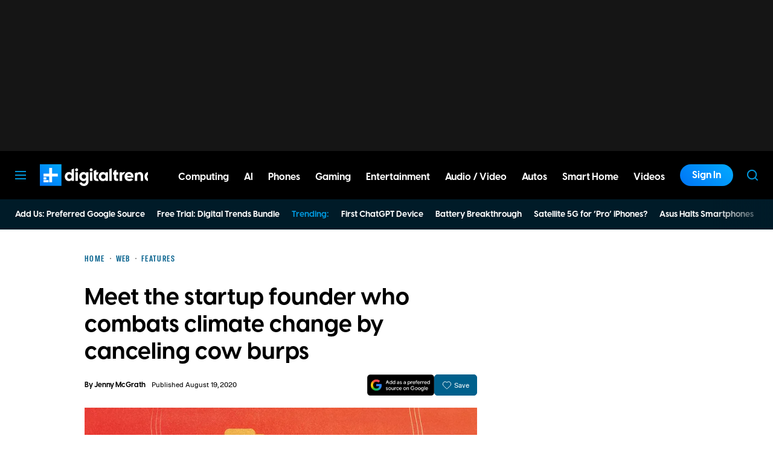

--- FILE ---
content_type: application/javascript
request_url: https://www.digitaltrends.com/content/themes/dt-stardust/build/front/342.min.js?v=f7932e6d
body_size: 2458
content:
(self.webpackChunkdt_stardust=self.webpackChunkdt_stardust||[]).push([[342],{3342:function(e,t,n){"use strict";n.d(t,{__:function(){return u},_n:function(){return d},nv:function(){return s}});var r=n(8062),a=n.n(r);const i=function(e,t){var n,r,a=0;function i(){var i,s,o=n,l=arguments.length;e:for(;o;){if(o.args.length===arguments.length){for(s=0;s<l;s++)if(o.args[s]!==arguments[s]){o=o.next;continue e}return o!==n&&(o===r&&(r=o.prev),o.prev.next=o.next,o.next&&(o.next.prev=o.prev),o.next=n,o.prev=null,n.prev=o,n=o),o.val}o=o.next}for(i=new Array(l),s=0;s<l;s++)i[s]=arguments[s];return o={args:i,val:e.apply(null,i)},n?(n.prev=o,o.next=n):r=o,a===t.maxSize?(r=r.prev).next=null:a++,n=o,o.val}return t=t||{},i.clear=function(){n=null,r=null,a=0},i}(console.error);function s(e,...t){try{return a().sprintf(e,...t)}catch(t){return t instanceof Error&&i("sprintf error: \n\n"+t.toString()),e}}var o=n(8815);const l={plural_forms(e){return 1===e?0:1}},p=/^i18n\.(n?gettext|has_translation)(_|$)/;const c=((e,t,n)=>{const r=new o.A({}),a=new Set,i=()=>{a.forEach(e=>e())},s=(e,t="default")=>{r.data[t]={...r.data[t],...e},r.data[t][""]={...l,...r.data[t]?.[""]},delete r.pluralForms[t]},c=(e,t)=>{s(e,t),i()},u=(e="default",t,n,a,i)=>(r.data[e]||s(void 0,e),r.dcnpgettext(e,t,n,a,i)),d=(e="default")=>e,f=(e,t,r)=>{let a=u(r,t,e);return n?(a=n.applyFilters("i18n.gettext_with_context",a,e,t,r),n.applyFilters("i18n.gettext_with_context_"+d(r),a,e,t,r)):a};if(e&&c(e,t),n){const e=e=>{p.test(e)&&i()};n.addAction("hookAdded","core/i18n",e),n.addAction("hookRemoved","core/i18n",e)}return{getLocaleData:(e="default")=>r.data[e],setLocaleData:c,addLocaleData:(e,t="default")=>{r.data[t]={...r.data[t],...e,"":{...l,...r.data[t]?.[""],...e?.[""]}},delete r.pluralForms[t],i()},resetLocaleData:(e,t)=>{r.data={},r.pluralForms={},c(e,t)},subscribe:e=>(a.add(e),()=>a.delete(e)),__:(e,t)=>{let r=u(t,void 0,e);return n?(r=n.applyFilters("i18n.gettext",r,e,t),n.applyFilters("i18n.gettext_"+d(t),r,e,t)):r},_x:f,_n:(e,t,r,a)=>{let i=u(a,void 0,e,t,r);return n?(i=n.applyFilters("i18n.ngettext",i,e,t,r,a),n.applyFilters("i18n.ngettext_"+d(a),i,e,t,r,a)):i},_nx:(e,t,r,a,i)=>{let s=u(i,a,e,t,r);return n?(s=n.applyFilters("i18n.ngettext_with_context",s,e,t,r,a,i),n.applyFilters("i18n.ngettext_with_context_"+d(i),s,e,t,r,a,i)):s},isRTL:()=>"rtl"===f("ltr","text direction"),hasTranslation:(e,t,a)=>{const i=t?t+""+e:e;let s=!!r.data?.[null!=a?a:"default"]?.[i];return n&&(s=n.applyFilters("i18n.has_translation",s,e,t,a),s=n.applyFilters("i18n.has_translation_"+d(a),s,e,t,a)),s}}})(void 0,void 0,n(1853).defaultHooks);c.getLocaleData.bind(c),c.setLocaleData.bind(c),c.resetLocaleData.bind(c),c.subscribe.bind(c);const u=c.__.bind(c),d=(c._x.bind(c),c._n.bind(c));c._nx.bind(c),c.isRTL.bind(c),c.hasTranslation.bind(c)},8062:function(e,t,n){var r;!function(){"use strict";var a={not_string:/[^s]/,not_bool:/[^t]/,not_type:/[^T]/,not_primitive:/[^v]/,number:/[diefg]/,numeric_arg:/[bcdiefguxX]/,json:/[j]/,not_json:/[^j]/,text:/^[^\x25]+/,modulo:/^\x25{2}/,placeholder:/^\x25(?:([1-9]\d*)\$|\(([^)]+)\))?(\+)?(0|'[^$])?(-)?(\d+)?(?:\.(\d+))?([b-gijostTuvxX])/,key:/^([a-z_][a-z_\d]*)/i,key_access:/^\.([a-z_][a-z_\d]*)/i,index_access:/^\[(\d+)\]/,sign:/^[+-]/};function i(e){return function(e,t){var n,r,s,o,l,p,c,u,d,f=1,g=e.length,_="";for(r=0;r<g;r++)if("string"==typeof e[r])_+=e[r];else if("object"==typeof e[r]){if((o=e[r]).keys)for(n=t[f],s=0;s<o.keys.length;s++){if(null==n)throw new Error(i('[sprintf] Cannot access property "%s" of undefined value "%s"',o.keys[s],o.keys[s-1]));n=n[o.keys[s]]}else n=o.param_no?t[o.param_no]:t[f++];if(a.not_type.test(o.type)&&a.not_primitive.test(o.type)&&n instanceof Function&&(n=n()),a.numeric_arg.test(o.type)&&"number"!=typeof n&&isNaN(n))throw new TypeError(i("[sprintf] expecting number but found %T",n));switch(a.number.test(o.type)&&(u=n>=0),o.type){case"b":n=parseInt(n,10).toString(2);break;case"c":n=String.fromCharCode(parseInt(n,10));break;case"d":case"i":n=parseInt(n,10);break;case"j":n=JSON.stringify(n,null,o.width?parseInt(o.width):0);break;case"e":n=o.precision?parseFloat(n).toExponential(o.precision):parseFloat(n).toExponential();break;case"f":n=o.precision?parseFloat(n).toFixed(o.precision):parseFloat(n);break;case"g":n=o.precision?String(Number(n.toPrecision(o.precision))):parseFloat(n);break;case"o":n=(parseInt(n,10)>>>0).toString(8);break;case"s":n=String(n),n=o.precision?n.substring(0,o.precision):n;break;case"t":n=String(!!n),n=o.precision?n.substring(0,o.precision):n;break;case"T":n=Object.prototype.toString.call(n).slice(8,-1).toLowerCase(),n=o.precision?n.substring(0,o.precision):n;break;case"u":n=parseInt(n,10)>>>0;break;case"v":n=n.valueOf(),n=o.precision?n.substring(0,o.precision):n;break;case"x":n=(parseInt(n,10)>>>0).toString(16);break;case"X":n=(parseInt(n,10)>>>0).toString(16).toUpperCase()}a.json.test(o.type)?_+=n:(!a.number.test(o.type)||u&&!o.sign?d="":(d=u?"+":"-",n=n.toString().replace(a.sign,"")),p=o.pad_char?"0"===o.pad_char?"0":o.pad_char.charAt(1):" ",c=o.width-(d+n).length,l=o.width&&c>0?p.repeat(c):"",_+=o.align?d+n+l:"0"===p?d+l+n:l+d+n)}return _}(function(e){if(o[e])return o[e];var t,n=e,r=[],i=0;for(;n;){if(null!==(t=a.text.exec(n)))r.push(t[0]);else if(null!==(t=a.modulo.exec(n)))r.push("%");else{if(null===(t=a.placeholder.exec(n)))throw new SyntaxError("[sprintf] unexpected placeholder");if(t[2]){i|=1;var s=[],l=t[2],p=[];if(null===(p=a.key.exec(l)))throw new SyntaxError("[sprintf] failed to parse named argument key");for(s.push(p[1]);""!==(l=l.substring(p[0].length));)if(null!==(p=a.key_access.exec(l)))s.push(p[1]);else{if(null===(p=a.index_access.exec(l)))throw new SyntaxError("[sprintf] failed to parse named argument key");s.push(p[1])}t[2]=s}else i|=2;if(3===i)throw new Error("[sprintf] mixing positional and named placeholders is not (yet) supported");r.push({placeholder:t[0],param_no:t[1],keys:t[2],sign:t[3],pad_char:t[4],align:t[5],width:t[6],precision:t[7],type:t[8]})}n=n.substring(t[0].length)}return o[e]=r}(e),arguments)}function s(e,t){return i.apply(null,[e].concat(t||[]))}var o=Object.create(null);t.sprintf=i,t.vsprintf=s,"undefined"!=typeof window&&(window.sprintf=i,window.vsprintf=s,void 0===(r=function(){return{sprintf:i,vsprintf:s}}.call(t,n,t,e))||(e.exports=r))}()}}]);